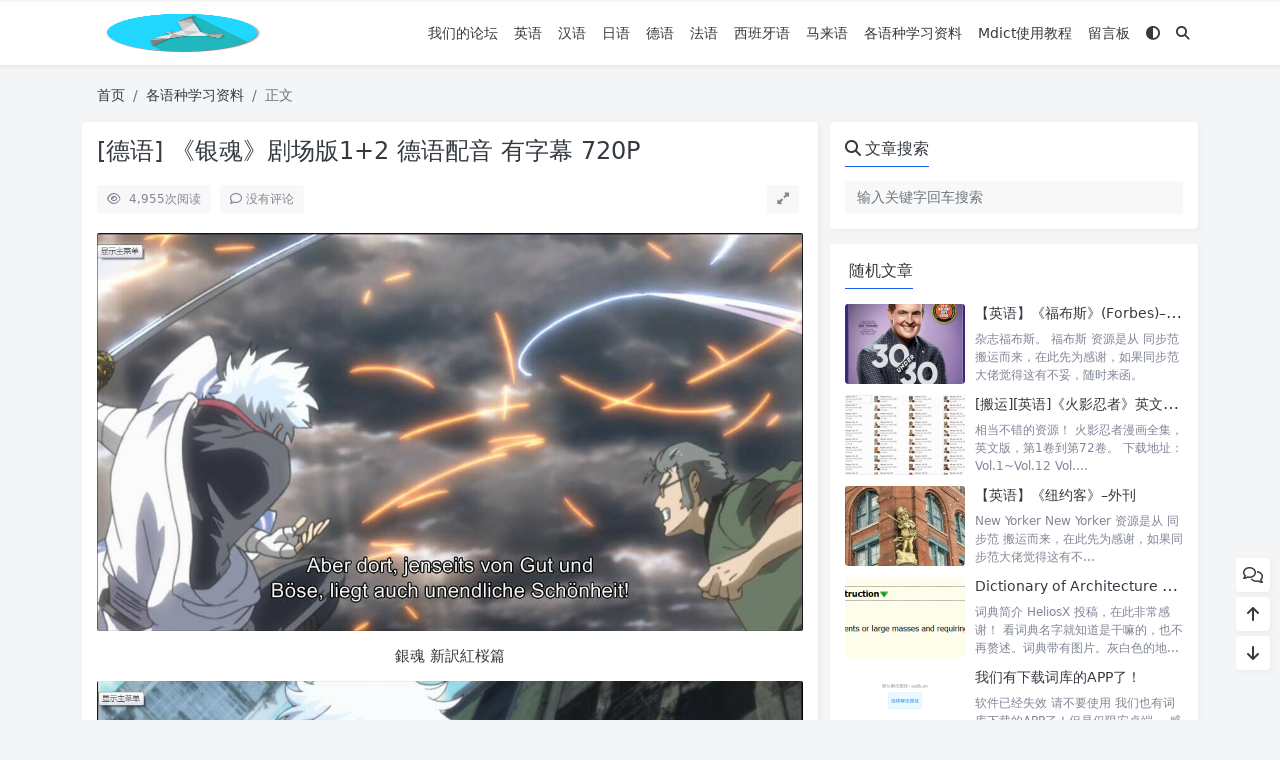

--- FILE ---
content_type: text/html; charset=UTF-8
request_url: https://freemdict.com/2020/03/02/gintama/
body_size: 11214
content:
<!doctype html>
<html>
<head>
    <meta charset="UTF-8">
    <meta name="viewport"
          content="width=device-width, user-scalable=no, initial-scale=1.0, maximum-scale=1.0, minimum-scale=1.0">
    <meta http-equiv="X-UA-Compatible" content="ie=edge">
    <meta http-equiv='content-language' content='zh_CN'>
    <link rel="shortcut icon" href="https://freemdict.com/wp-content/uploads/2021/01/cropped-FreeMdictIcon-192x192-1.png">
    <link rel="apple-touch-icon" href="https://freemdict.com/wp-content/uploads/2021/01/cropped-FreeMdictIcon-192x192-1.png"/>    <title>[德语] 《银魂》剧场版1+2 德语配音 有字幕 720P - FreeMdict</title>        <meta name="keywords" content="Ludovicus,德语,德语动漫,德语学习,德语视频"/>
    <meta name="description" content="銀魂 新訳紅桜篇 銀魂 完結篇 万事屋よ永遠なれ &nbsp; &nbsp; &nbsp; 点此下载（提取码：j6fg） &nbsp; &nbsp; &nbsp; &nbsp; 关于资源和打赏的说明"/>



<link rel="canonical" href="https://freemdict.com/2020/03/02/gintama/">    <meta name='robots' content='max-image-preview:large' />
	<style>img:is([sizes="auto" i], [sizes^="auto," i]) { contain-intrinsic-size: 3000px 1500px }</style>
	<link rel='stylesheet' id='puock-libs-css' data-no-instant href='https://freemdict.com/wp-content/themes/wordpress-theme-puock-2.5.7/assets/dist/style/libs.min.css?ver=2.8.16' type='text/css' media='all' />
<link rel='stylesheet' id='puock-css' data-no-instant href='https://freemdict.com/wp-content/themes/wordpress-theme-puock-2.5.7/assets/dist/style/style.min.css?ver=2.8.16' type='text/css' media='all' />
<style id='puock-inline-css' type='text/css'>
body{--pk-c-primary:#1c60f3}
:root{--puock-block-not-tran:100%}
</style>
<link rel='stylesheet' id='wp-block-library-css' href='https://freemdict.com/wp-includes/css/dist/block-library/style.min.css?ver=6.8.3' type='text/css' media='all' />
<style id='classic-theme-styles-inline-css' type='text/css'>
/*! This file is auto-generated */
.wp-block-button__link{color:#fff;background-color:#32373c;border-radius:9999px;box-shadow:none;text-decoration:none;padding:calc(.667em + 2px) calc(1.333em + 2px);font-size:1.125em}.wp-block-file__button{background:#32373c;color:#fff;text-decoration:none}
</style>
<link rel='stylesheet' id='puock-block-alert-style-css' data-no-instant href='https://freemdict.com/wp-content/themes/wordpress-theme-puock-2.5.7/gutenberg/components/alert/style-index.css?ver=6.8.3' type='text/css' media='all' />
<style id='global-styles-inline-css' type='text/css'>
:root{--wp--preset--aspect-ratio--square: 1;--wp--preset--aspect-ratio--4-3: 4/3;--wp--preset--aspect-ratio--3-4: 3/4;--wp--preset--aspect-ratio--3-2: 3/2;--wp--preset--aspect-ratio--2-3: 2/3;--wp--preset--aspect-ratio--16-9: 16/9;--wp--preset--aspect-ratio--9-16: 9/16;--wp--preset--color--black: #000000;--wp--preset--color--cyan-bluish-gray: #abb8c3;--wp--preset--color--white: #ffffff;--wp--preset--color--pale-pink: #f78da7;--wp--preset--color--vivid-red: #cf2e2e;--wp--preset--color--luminous-vivid-orange: #ff6900;--wp--preset--color--luminous-vivid-amber: #fcb900;--wp--preset--color--light-green-cyan: #7bdcb5;--wp--preset--color--vivid-green-cyan: #00d084;--wp--preset--color--pale-cyan-blue: #8ed1fc;--wp--preset--color--vivid-cyan-blue: #0693e3;--wp--preset--color--vivid-purple: #9b51e0;--wp--preset--gradient--vivid-cyan-blue-to-vivid-purple: linear-gradient(135deg,rgba(6,147,227,1) 0%,rgb(155,81,224) 100%);--wp--preset--gradient--light-green-cyan-to-vivid-green-cyan: linear-gradient(135deg,rgb(122,220,180) 0%,rgb(0,208,130) 100%);--wp--preset--gradient--luminous-vivid-amber-to-luminous-vivid-orange: linear-gradient(135deg,rgba(252,185,0,1) 0%,rgba(255,105,0,1) 100%);--wp--preset--gradient--luminous-vivid-orange-to-vivid-red: linear-gradient(135deg,rgba(255,105,0,1) 0%,rgb(207,46,46) 100%);--wp--preset--gradient--very-light-gray-to-cyan-bluish-gray: linear-gradient(135deg,rgb(238,238,238) 0%,rgb(169,184,195) 100%);--wp--preset--gradient--cool-to-warm-spectrum: linear-gradient(135deg,rgb(74,234,220) 0%,rgb(151,120,209) 20%,rgb(207,42,186) 40%,rgb(238,44,130) 60%,rgb(251,105,98) 80%,rgb(254,248,76) 100%);--wp--preset--gradient--blush-light-purple: linear-gradient(135deg,rgb(255,206,236) 0%,rgb(152,150,240) 100%);--wp--preset--gradient--blush-bordeaux: linear-gradient(135deg,rgb(254,205,165) 0%,rgb(254,45,45) 50%,rgb(107,0,62) 100%);--wp--preset--gradient--luminous-dusk: linear-gradient(135deg,rgb(255,203,112) 0%,rgb(199,81,192) 50%,rgb(65,88,208) 100%);--wp--preset--gradient--pale-ocean: linear-gradient(135deg,rgb(255,245,203) 0%,rgb(182,227,212) 50%,rgb(51,167,181) 100%);--wp--preset--gradient--electric-grass: linear-gradient(135deg,rgb(202,248,128) 0%,rgb(113,206,126) 100%);--wp--preset--gradient--midnight: linear-gradient(135deg,rgb(2,3,129) 0%,rgb(40,116,252) 100%);--wp--preset--font-size--small: 13px;--wp--preset--font-size--medium: 20px;--wp--preset--font-size--large: 36px;--wp--preset--font-size--x-large: 42px;--wp--preset--spacing--20: 0.44rem;--wp--preset--spacing--30: 0.67rem;--wp--preset--spacing--40: 1rem;--wp--preset--spacing--50: 1.5rem;--wp--preset--spacing--60: 2.25rem;--wp--preset--spacing--70: 3.38rem;--wp--preset--spacing--80: 5.06rem;--wp--preset--shadow--natural: 6px 6px 9px rgba(0, 0, 0, 0.2);--wp--preset--shadow--deep: 12px 12px 50px rgba(0, 0, 0, 0.4);--wp--preset--shadow--sharp: 6px 6px 0px rgba(0, 0, 0, 0.2);--wp--preset--shadow--outlined: 6px 6px 0px -3px rgba(255, 255, 255, 1), 6px 6px rgba(0, 0, 0, 1);--wp--preset--shadow--crisp: 6px 6px 0px rgba(0, 0, 0, 1);}:where(.is-layout-flex){gap: 0.5em;}:where(.is-layout-grid){gap: 0.5em;}body .is-layout-flex{display: flex;}.is-layout-flex{flex-wrap: wrap;align-items: center;}.is-layout-flex > :is(*, div){margin: 0;}body .is-layout-grid{display: grid;}.is-layout-grid > :is(*, div){margin: 0;}:where(.wp-block-columns.is-layout-flex){gap: 2em;}:where(.wp-block-columns.is-layout-grid){gap: 2em;}:where(.wp-block-post-template.is-layout-flex){gap: 1.25em;}:where(.wp-block-post-template.is-layout-grid){gap: 1.25em;}.has-black-color{color: var(--wp--preset--color--black) !important;}.has-cyan-bluish-gray-color{color: var(--wp--preset--color--cyan-bluish-gray) !important;}.has-white-color{color: var(--wp--preset--color--white) !important;}.has-pale-pink-color{color: var(--wp--preset--color--pale-pink) !important;}.has-vivid-red-color{color: var(--wp--preset--color--vivid-red) !important;}.has-luminous-vivid-orange-color{color: var(--wp--preset--color--luminous-vivid-orange) !important;}.has-luminous-vivid-amber-color{color: var(--wp--preset--color--luminous-vivid-amber) !important;}.has-light-green-cyan-color{color: var(--wp--preset--color--light-green-cyan) !important;}.has-vivid-green-cyan-color{color: var(--wp--preset--color--vivid-green-cyan) !important;}.has-pale-cyan-blue-color{color: var(--wp--preset--color--pale-cyan-blue) !important;}.has-vivid-cyan-blue-color{color: var(--wp--preset--color--vivid-cyan-blue) !important;}.has-vivid-purple-color{color: var(--wp--preset--color--vivid-purple) !important;}.has-black-background-color{background-color: var(--wp--preset--color--black) !important;}.has-cyan-bluish-gray-background-color{background-color: var(--wp--preset--color--cyan-bluish-gray) !important;}.has-white-background-color{background-color: var(--wp--preset--color--white) !important;}.has-pale-pink-background-color{background-color: var(--wp--preset--color--pale-pink) !important;}.has-vivid-red-background-color{background-color: var(--wp--preset--color--vivid-red) !important;}.has-luminous-vivid-orange-background-color{background-color: var(--wp--preset--color--luminous-vivid-orange) !important;}.has-luminous-vivid-amber-background-color{background-color: var(--wp--preset--color--luminous-vivid-amber) !important;}.has-light-green-cyan-background-color{background-color: var(--wp--preset--color--light-green-cyan) !important;}.has-vivid-green-cyan-background-color{background-color: var(--wp--preset--color--vivid-green-cyan) !important;}.has-pale-cyan-blue-background-color{background-color: var(--wp--preset--color--pale-cyan-blue) !important;}.has-vivid-cyan-blue-background-color{background-color: var(--wp--preset--color--vivid-cyan-blue) !important;}.has-vivid-purple-background-color{background-color: var(--wp--preset--color--vivid-purple) !important;}.has-black-border-color{border-color: var(--wp--preset--color--black) !important;}.has-cyan-bluish-gray-border-color{border-color: var(--wp--preset--color--cyan-bluish-gray) !important;}.has-white-border-color{border-color: var(--wp--preset--color--white) !important;}.has-pale-pink-border-color{border-color: var(--wp--preset--color--pale-pink) !important;}.has-vivid-red-border-color{border-color: var(--wp--preset--color--vivid-red) !important;}.has-luminous-vivid-orange-border-color{border-color: var(--wp--preset--color--luminous-vivid-orange) !important;}.has-luminous-vivid-amber-border-color{border-color: var(--wp--preset--color--luminous-vivid-amber) !important;}.has-light-green-cyan-border-color{border-color: var(--wp--preset--color--light-green-cyan) !important;}.has-vivid-green-cyan-border-color{border-color: var(--wp--preset--color--vivid-green-cyan) !important;}.has-pale-cyan-blue-border-color{border-color: var(--wp--preset--color--pale-cyan-blue) !important;}.has-vivid-cyan-blue-border-color{border-color: var(--wp--preset--color--vivid-cyan-blue) !important;}.has-vivid-purple-border-color{border-color: var(--wp--preset--color--vivid-purple) !important;}.has-vivid-cyan-blue-to-vivid-purple-gradient-background{background: var(--wp--preset--gradient--vivid-cyan-blue-to-vivid-purple) !important;}.has-light-green-cyan-to-vivid-green-cyan-gradient-background{background: var(--wp--preset--gradient--light-green-cyan-to-vivid-green-cyan) !important;}.has-luminous-vivid-amber-to-luminous-vivid-orange-gradient-background{background: var(--wp--preset--gradient--luminous-vivid-amber-to-luminous-vivid-orange) !important;}.has-luminous-vivid-orange-to-vivid-red-gradient-background{background: var(--wp--preset--gradient--luminous-vivid-orange-to-vivid-red) !important;}.has-very-light-gray-to-cyan-bluish-gray-gradient-background{background: var(--wp--preset--gradient--very-light-gray-to-cyan-bluish-gray) !important;}.has-cool-to-warm-spectrum-gradient-background{background: var(--wp--preset--gradient--cool-to-warm-spectrum) !important;}.has-blush-light-purple-gradient-background{background: var(--wp--preset--gradient--blush-light-purple) !important;}.has-blush-bordeaux-gradient-background{background: var(--wp--preset--gradient--blush-bordeaux) !important;}.has-luminous-dusk-gradient-background{background: var(--wp--preset--gradient--luminous-dusk) !important;}.has-pale-ocean-gradient-background{background: var(--wp--preset--gradient--pale-ocean) !important;}.has-electric-grass-gradient-background{background: var(--wp--preset--gradient--electric-grass) !important;}.has-midnight-gradient-background{background: var(--wp--preset--gradient--midnight) !important;}.has-small-font-size{font-size: var(--wp--preset--font-size--small) !important;}.has-medium-font-size{font-size: var(--wp--preset--font-size--medium) !important;}.has-large-font-size{font-size: var(--wp--preset--font-size--large) !important;}.has-x-large-font-size{font-size: var(--wp--preset--font-size--x-large) !important;}
:where(.wp-block-post-template.is-layout-flex){gap: 1.25em;}:where(.wp-block-post-template.is-layout-grid){gap: 1.25em;}
:where(.wp-block-columns.is-layout-flex){gap: 2em;}:where(.wp-block-columns.is-layout-grid){gap: 2em;}
:root :where(.wp-block-pullquote){font-size: 1.5em;line-height: 1.6;}
</style>
<script type="text/javascript" src="https://freemdict.com/wp-includes/js/jquery/jquery.min.js?ver=3.7.1" id="jquery-core-js"></script>
<link rel="icon" href="https://freemdict.com/wp-content/uploads/2018/07/cropped-FreeMdictIcon-32x32.png" sizes="32x32" />
<link rel="icon" href="https://freemdict.com/wp-content/uploads/2018/07/cropped-FreeMdictIcon-192x192.png" sizes="192x192" />
<link rel="apple-touch-icon" href="https://freemdict.com/wp-content/uploads/2018/07/cropped-FreeMdictIcon-180x180.png" />
<meta name="msapplication-TileImage" content="https://freemdict.com/wp-content/uploads/2018/07/cropped-FreeMdictIcon-270x270.png" />
    </head>
<body class="puock-auto custom-background">
<div>
            <div class="progress" id="page-read-progress">
            <div class="progress-bar progress-bar-striped progress-bar-animated" aria-valuenow="0" aria-valuemin="0"
                 aria-valuemax="100" role="progressbar"></div>
        </div>
        <div id="header-box" class="animated fadeInDown"></div>
    <header id="header"
            class="animated fadeInDown ">
        <div class="navbar navbar-dark shadow-sm">
            <div class="container">
                <a href="https://freemdict.com" id="logo" class="navbar-brand ">
                                            <img id="logo-light" alt="logo" class="w-100 "
                             src="https://freemdict.com/wp-content/uploads/2021/01/cropped-FreeMdictIcon-192x192-1.png">
                        <img id="logo-dark" alt="logo" class="w-100 d-none"
                             src="https://freemdict.com/wp-content/uploads/2021/01/cropped-FreeMdictIcon-192x192-1.png">
                                    </a>
                <div class="d-none d-lg-block puock-links">
                    <div id="menus" class="t-md ">
                        <ul><li id='menu-item-4222' class='menu-item-4222  menu-item menu-item-type-custom menu-item-object-custom  '><a class='ww' data-color='auto'  href='https://forum.freemdict.com/'>我们的论坛</a><li id='menu-item-920' class='menu-item-920  menu-item menu-item-type-taxonomy menu-item-object-category  '><a class='ww' data-color='auto'  href='https://freemdict.com/category/%e8%8b%b1%e8%af%ad/'>英语</a><li id='menu-item-921' class='menu-item-921  menu-item menu-item-type-taxonomy menu-item-object-category  '><a class='ww' data-color='auto'  href='https://freemdict.com/category/%e6%b1%89%e8%af%ad/'>汉语</a><li id='menu-item-922' class='menu-item-922  menu-item menu-item-type-taxonomy menu-item-object-category  '><a class='ww' data-color='auto'  href='https://freemdict.com/category/%e6%97%a5%e8%af%ad/'>日语</a><li id='menu-item-3623' class='menu-item-3623  menu-item menu-item-type-taxonomy menu-item-object-category  '><a class='ww' data-color='auto'  href='https://freemdict.com/category/%e5%be%b7%e8%af%ad/'>德语</a><li id='menu-item-923' class='menu-item-923  menu-item menu-item-type-taxonomy menu-item-object-category  '><a class='ww' data-color='auto'  href='https://freemdict.com/category/%e6%b3%95%e8%af%ad/'>法语</a><li id='menu-item-929' class='menu-item-929  menu-item menu-item-type-taxonomy menu-item-object-category  '><a class='ww' data-color='auto'  href='https://freemdict.com/category/%e8%a5%bf%e7%8f%ad%e7%89%99%e8%af%ad/'>西班牙语</a><li id='menu-item-3477' class='menu-item-3477  menu-item menu-item-type-taxonomy menu-item-object-category  '><a class='ww' data-color='auto'  href='https://freemdict.com/category/%e9%a9%ac%e6%9d%a5%e8%af%ad/'>马来语</a><li id='menu-item-2624' class='menu-item-2624  menu-item menu-item-type-taxonomy menu-item-object-category current-post-ancestor current-menu-parent current-post-parent  '><a class='ww' data-color='auto'  href='https://freemdict.com/category/language_learning_collection/'>各语种学习资料</a><li id='menu-item-3326' class='menu-item-3326  menu-item menu-item-type-taxonomy menu-item-object-category  '><a class='ww' data-color='auto'  href='https://freemdict.com/category/%e6%95%99%e7%a8%8b/'>Mdict使用教程</a><li id='menu-item-3978' class='menu-item-3978  menu-item menu-item-type-post_type menu-item-object-page  '><a class='ww' data-color='auto'  href='https://freemdict.com/%e7%95%99%e8%a8%80%e6%9d%bf/'>留言板</a><li><a class="colorMode" data-bs-toggle="tooltip" title="模式切换" href="javascript:void(0)"><i class="fa fa-circle-half-stroke"></i></a></li><li><a class="search-modal-btn" data-bs-toggle="tooltip" title="搜索" href="javascript:void(0)"><i class="fa fa-search"></i></a></li></ul>                    </div>
                </div>
                <div class="mobile-menus d-block d-lg-none p-1 puock-text">
                    <i class="fa fa-bars t-md mr-2 mobile-menu-s"></i>
                                            <i class="fa fa-circle-half-stroke colorMode t-md mr-2"></i>
                                        <i class="search-modal-btn fa fa-search t-md position-relative" style="top:0.5px"></i>
                </div>
            </div>
        </div>
    </header>
    <div id="search" class="d-none">
        <div class="w-100 d-flex justify-content-center">
            <div id="search-main" class="container p-block">
                <form class="global-search-form" action="https://freemdict.com">
                    <div class="search-layout">
                        <div class="search-input">
                            <input required type="text" name="s" class="form-control"
                                   placeholder="请输入搜索关键字">
                        </div>
                        <div class="search-start">
                            <button type="submit" class="btn-dark btn"><i
                                        class="fa fa-search mr-1"></i>搜索</button>
                        </div>
                        <div class="search-close-btn">
                            <button type="button" class="btn-danger btn ml-1 search-modal-btn"><i
                                        class="fa fa-close"></i></button>
                        </div>
                    </div>
                </form>
            </div>
        </div>
    </div>
    <div id="mobile-menu" class="d-none">
        <div class="menus">
            <div class="p-block">
                <div class="text-end"><i class="fa fa-close t-xl puock-link mobile-menu-close ta3"></i></div>
                <nav>
                    <ul class='puock-links t-md'><li id='menu-item-4222' class='menu-item-4222  menu-item menu-item-type-custom menu-item-object-custom  '><span><a  href="https://forum.freemdict.com/">我们的论坛</a></span><li id='menu-item-920' class='menu-item-920  menu-item menu-item-type-taxonomy menu-item-object-category  '><span><a  href="https://freemdict.com/category/%e8%8b%b1%e8%af%ad/">英语</a></span><li id='menu-item-921' class='menu-item-921  menu-item menu-item-type-taxonomy menu-item-object-category  '><span><a  href="https://freemdict.com/category/%e6%b1%89%e8%af%ad/">汉语</a></span><li id='menu-item-922' class='menu-item-922  menu-item menu-item-type-taxonomy menu-item-object-category  '><span><a  href="https://freemdict.com/category/%e6%97%a5%e8%af%ad/">日语</a></span><li id='menu-item-3623' class='menu-item-3623  menu-item menu-item-type-taxonomy menu-item-object-category  '><span><a  href="https://freemdict.com/category/%e5%be%b7%e8%af%ad/">德语</a></span><li id='menu-item-923' class='menu-item-923  menu-item menu-item-type-taxonomy menu-item-object-category  '><span><a  href="https://freemdict.com/category/%e6%b3%95%e8%af%ad/">法语</a></span><li id='menu-item-929' class='menu-item-929  menu-item menu-item-type-taxonomy menu-item-object-category  '><span><a  href="https://freemdict.com/category/%e8%a5%bf%e7%8f%ad%e7%89%99%e8%af%ad/">西班牙语</a></span><li id='menu-item-3477' class='menu-item-3477  menu-item menu-item-type-taxonomy menu-item-object-category  '><span><a  href="https://freemdict.com/category/%e9%a9%ac%e6%9d%a5%e8%af%ad/">马来语</a></span><li id='menu-item-2624' class='menu-item-2624  menu-item menu-item-type-taxonomy menu-item-object-category current-post-ancestor current-menu-parent current-post-parent  '><span><a  href="https://freemdict.com/category/language_learning_collection/">各语种学习资料</a></span><li id='menu-item-3326' class='menu-item-3326  menu-item menu-item-type-taxonomy menu-item-object-category  '><span><a  href="https://freemdict.com/category/%e6%95%99%e7%a8%8b/">Mdict使用教程</a></span><li id='menu-item-3978' class='menu-item-3978  menu-item menu-item-type-post_type menu-item-object-page  '><span><a  href="https://freemdict.com/%e7%95%99%e8%a8%80%e6%9d%bf/">留言板</a></span></ul>                </nav>
            </div>
        </div>
    </div>
    <div id="mobile-menu-backdrop" class="modal-backdrop d-none"></div>
    <div id="search-backdrop" class="modal-backdrop d-none"></div>

    <div id="post" class="container mt20">
        <!--全局上方-->
        <div id="breadcrumb" class="animated fadeInUp"><nav aria-label="breadcrumb"><ol class="breadcrumb"><li class="breadcrumb-item"><a class="a-link" href="https://freemdict.com">首页</a></li><li class="breadcrumb-item"><a class="a-link" href="https://freemdict.com/category/language_learning_collection/">各语种学习资料</a></li><li class="breadcrumb-item active " aria-current="page">正文</li></div></nav></ol>        <!--内页上方-->
        <div class="row row-cols-1 post-row">
            <div id="post-main"
                 class="col-lg-8 col-md-12 animated fadeInLeft ">
                <div class="p-block">
                    <div><h1 id="post-title" class="mb-0 puock-text t-xxl">[德语] 《银魂》剧场版1+2 德语配音 有字幕 720P</h1></div>
                    <div class="options p-flex-sbc mt20">
                        <div>
                                                            <div class="option puock-bg ta3 t-sm mr-1"><i
                                            class="fa-regular fa-eye mr-1"></i>
                                    <span id="post-views">4,955</span><span>次阅读</span>
                                </div>
                                                                                        <a href="#comments">
                                    <div class="option puock-bg ta3 t-sm mr-1"><i
                                                class="fa-regular fa-comment mr-1"></i>没有评论</div>
                                </a>
                                                                                </div>
                                                    <div>
                                <div class="option puock-bg ta3 t-sm mr-1 d-none d-lg-inline-block post-main-size">
                                    <i class="fa fa-up-right-and-down-left-from-center"></i></div>
                            </div>
                                            </div>
                    <div class="mt20 entry-content-box">
                        <div class="entry-content content-main puock-text ">
                                                        <p><a href="https://freemdict.com/wp-content/uploads/2020/03/2020030212022022.jpg" class="fancybox" data-no-instant target="_blank"><img title="[德语] 《银魂》剧场版1+2 德语配音 有字幕 720P"
             alt="[德语] 《银魂》剧场版1+2 德语配音 有字幕 720P" fetchpriority="high" decoding="async" width="1119" height="631" class="aligncenter size-full wp-image-4472" src="https://freemdict.com/wp-content/uploads/2020/03/2020030212022022.jpg" alt="" srcset="https://freemdict.com/wp-content/uploads/2020/03/2020030212022022.jpg 1119w, https://freemdict.com/wp-content/uploads/2020/03/2020030212022022-300x169.jpg 300w, https://freemdict.com/wp-content/uploads/2020/03/2020030212022022-1024x577.jpg 1024w, https://freemdict.com/wp-content/uploads/2020/03/2020030212022022-768x433.jpg 768w" sizes="(max-width: 1119px) 100vw, 1119px" /></a></p>
<p style="text-align: center">銀魂 新訳紅桜篇</p>
<p><a href="https://freemdict.com/wp-content/uploads/2020/03/2020030212034683.jpg" class="fancybox" data-no-instant target="_blank"><img title="[德语] 《银魂》剧场版1+2 德语配音 有字幕 720P"
             alt="[德语] 《银魂》剧场版1+2 德语配音 有字幕 720P" decoding="async" width="1121" height="627" class="aligncenter size-full wp-image-4473" src="https://freemdict.com/wp-content/uploads/2020/03/2020030212034683.jpg" alt="" srcset="https://freemdict.com/wp-content/uploads/2020/03/2020030212034683.jpg 1121w, https://freemdict.com/wp-content/uploads/2020/03/2020030212034683-300x168.jpg 300w, https://freemdict.com/wp-content/uploads/2020/03/2020030212034683-1024x573.jpg 1024w, https://freemdict.com/wp-content/uploads/2020/03/2020030212034683-768x430.jpg 768w" sizes="(max-width: 1121px) 100vw, 1121px" /></a></p>
<p style="text-align: center">銀魂 完結篇 万事屋よ永遠なれ</p>
<p>&nbsp;</p>
<p>&nbsp;</p>
<p>&nbsp;</p>
<h1 style="text-align: center"><a href="https://pan.baidu.com/s/1jiu63o-pqUm0BZWeHLOsRw" target="_blank"  rel="nofollow" >点此下载（提取码：j6fg）</a></h1>
<p>&nbsp;</p>
<p>&nbsp;</p>
<p>&nbsp;</p>
<p>&nbsp;</p>
<p style="text-align: center"><a href="https://freemdict.com/wp-content/uploads/2020/01/2020013108361413.jpg" class="fancybox" data-no-instant target="_blank"><br />
<img title="[德语] 《银魂》剧场版1+2 德语配音 有字幕 720P"
             alt="[德语] 《银魂》剧场版1+2 德语配音 有字幕 720P" decoding="async" width="234" height="300" class="aligncenter size-medium wp-image-4336" src="https://freemdict.com/wp-content/uploads/2020/01/2020013108361413-234x300.jpg" alt="" srcset="https://freemdict.com/wp-content/uploads/2020/01/2020013108361413-234x300.jpg 234w, https://freemdict.com/wp-content/uploads/2020/01/2020013108361413.jpg 706w" sizes="(max-width: 234px) 100vw, 234px" /></a><a title="" href="https://freemdict.com/2018/10/08/%E8%B5%84%E6%BA%90%E5%88%86%E4%BA%AB%E8%80%85%E7%9A%84%E5%8F%AA%E8%A8%80%E7%89%87%E8%AF%AD/" target="_blank" rel="noreferrer noopener" data-original-title=""><strong>关于资源和打赏的说明</strong></a></p>
                                                    </div>
                                                <div class="t-separator c-sub t-sm mt30">正文完</div>
                                                <div class="footer-info puock-text mt20">
                            <div class="mt20 tags"><a href="https://freemdict.com/tag/ludovicus/" class="pk-badge pk-badge-sm mr5 mb10"><i class="fa-solid fa-tag"></i> Ludovicus</a><a href="https://freemdict.com/tag/%e5%be%b7%e8%af%ad/" class="pk-badge pk-badge-sm mr5 mb10"><i class="fa-solid fa-tag"></i> 德语</a><a href="https://freemdict.com/tag/%e5%be%b7%e8%af%ad%e5%8a%a8%e6%bc%ab/" class="pk-badge pk-badge-sm mr5 mb10"><i class="fa-solid fa-tag"></i> 德语动漫</a><a href="https://freemdict.com/tag/%e5%be%b7%e8%af%ad%e5%ad%a6%e4%b9%a0/" class="pk-badge pk-badge-sm mr5 mb10"><i class="fa-solid fa-tag"></i> 德语学习</a><a href="https://freemdict.com/tag/%e5%be%b7%e8%af%ad%e8%a7%86%e9%a2%91/" class="pk-badge pk-badge-sm mr5 mb10"><i class="fa-solid fa-tag"></i> 德语视频</a></div>                            <div class="p-flex-sbc mt20 t-sm">
                                <div>
                                    <span>发表至：</span><a  class=" mr5" href="https://freemdict.com/category/language_learning_collection/"><i class="fa-regular fa-folder-open"></i> 各语种学习资料</a> <a  class=" mr5" href="https://freemdict.com/category/%e5%a4%96%e8%af%ad%e5%ad%97%e5%b9%95%e5%89%a7%e5%9c%ba/"><i class="fa-regular fa-folder-open"></i> 外语字幕剧场</a>                                </div>
                                <div>
                                    <span class="c-sub"><i class="fa-regular fa-clock"></i> 2020-03-02</span>
                                </div>
                            </div>
                        </div>
                    </div>
                    <div class="mt15 post-action-panel">
    <div class="post-action-content">
        <div class="d-flex justify-content-center w-100 c-sub">
            <div class="circle-button puock-bg text-center "
                 id="post-like" data-id="4471">
                <i class="fa-regular fa-thumbs-up t-md"></i>&nbsp;<span
                        class="t-sm">0</span></div>
                                    <div class="circle-button puock-bg text-center pk-modal-toggle"
                 title="分享" data-once-load="true"
                 data-url="https://freemdict.com/wp-admin/admin-ajax.php?action=pk_ajax_dialog_post_share&id=4471">
                <i class="fa fa-share-from-square t-md"></i></div>
            <div class="ls">
                <div class="circle-button puock-bg text-center post-menu-toggle post-menus-box"><i
                            class="fa fa-bars t-md"></i></div>
            </div>
        </div>
    </div>
</div>
                </div>
                                                                <!--内页中-->
                                    
            <div class="p-block pb-0">
                <div class="row puock-text post-relevant">
                                            <a  href="https://freemdict.com/2019/05/29/pgg_pgh/"
                                                     class="col-6 col-md-3 post-relevant-item ww">
                            <!--                    -->                            <div style="background:url('https://freemdict.com/wp-content/themes/wordpress-theme-puock-2.5.7/timthumb.php?w=160&h=140&a=c&zc=1&q=90&src=https://freemdict.com/wp-content/uploads/2019/05/2019052913184537.jpg')">
                                <div class="title">[考试资源][德语] 德语专四&amp;专八真题+解析 [PDF]</div>
                            </div>
                        </a>
                                                <a  href="https://freemdict.com/2019/01/08/magzines-playboy-japan/"
                                                     class="col-6 col-md-3 post-relevant-item ww">
                            <!--                    -->                            <div style="background:url('https://freemdict.com/wp-content/themes/wordpress-theme-puock-2.5.7/timthumb.php?w=160&h=140&a=c&zc=1&q=90&src=https://freemdict.com/wp-content/uploads/2019/01/Snipaste_2019-01-08_08-36-29-FILEminimizer.jpg')">
                                <div class="title">【日语】《花花公子》&#8211;外刊</div>
                            </div>
                        </a>
                                                <a  href="https://freemdict.com/2018/11/04/%e6%90%ac%e8%bf%90%e6%b3%95%e8%af%ad%e4%b8%81%e4%b8%81%e5%8e%86%e9%99%a9%e8%ae%b0-%e6%bc%ab%e7%94%bb/"
                                                     class="col-6 col-md-3 post-relevant-item ww">
                            <!--                    -->                            <div style="background:url('https://freemdict.com/wp-content/themes/wordpress-theme-puock-2.5.7/timthumb.php?w=160&h=140&a=c&zc=1&q=90&src=https://freemdict.com/wp-content/uploads/2018/11/QQ截图20181104173733.jpg')">
                                <div class="title">[搬运][法语]丁丁历险记 漫画</div>
                            </div>
                        </a>
                                                <a  href="https://freemdict.com/2020/08/04/slayers_next/"
                                                     class="col-6 col-md-3 post-relevant-item ww">
                            <!--                    -->                            <div style="background:url('https://freemdict.com/wp-content/themes/wordpress-theme-puock-2.5.7/timthumb.php?w=160&h=140&a=c&zc=1&q=90&src=https://freemdict.com/wp-content/uploads/2020/08/202008040440274.jpg')">
                                <div class="title">[德语] 秀逗魔导师 第二部 德语配音 无字幕</div>
                            </div>
                        </a>
                                        </div>
            </div>

                                        
<div class="p-block p-lf-15">
    <div class="row text-center pd-links single-next-or-pre t-md ">
        <div class="col-6 p-border-r-1 p-0">
                            <a href="https://freemdict.com/2020/02/17/pretty_cure_s1/" rel="prev"><div class='abhl puock-text'><p class='t-line-1'>[德语] 光之美少女 Pretty Cure SD 德语配音 49话全</p><span>上一篇</span></div></a>                    </div>
        <div class="col-6 p-0">
                            <a href="https://freemdict.com/2020/03/02/gnp/" rel="next"><div class='abhl puock-text'><p class='t-line-1'>[德语] 少女与战车 德语配音 德语字幕 720P</p><span>下一篇</span></div></a>                    </div>
    </div>
</div>
                                    <!--评论上方-->
    <div class="p-block" id="comments">
        <div>
            <span class="t-lg border-bottom border-primary puock-text pb-2"><i
                        class="fa-regular fa-comments mr-1"></i>评论（没有评论）</span>
        </div>
                                    <div class="mt20 clearfix" id="comment-form-box">
                    <form class="mt10" id="comment-form" method="post"
                          action="https://freemdict.com/wp-admin/admin-ajax.php?action=comment_ajax">
                        <div class="form-group">
                            <textarea placeholder="世界这么大发表一下你的看法~" id="comment" name="comment"
                                      class="form-control form-control-sm t-sm" rows="4"></textarea>
                        </div>
                        <div class="row row-cols-1 comment-info">
                                                                                        <input type="text" value="0" hidden name="comment-logged" id="comment-logged">
                                <div class="col-12 col-sm-4"><input type="text" id="comment_author"
                                                                                                name="author"
                                                                                                class="form-control form-control-sm t-sm"
                                                                                                placeholder="昵称（必填）">
                                </div>
                                <div class="col-12 col-sm-4"><input type="email" id="comment_email"
                                                                                                name="email"
                                                                                                class="form-control form-control-sm t-sm"
                                                                                                placeholder="邮箱（必填）">
                                </div>
                                <div class="col-12 col-sm-4"><input type="text" id="comment_url"
                                                                                                name="url"
                                                                                                class="form-control form-control-sm t-sm"
                                                                                                placeholder="网站">
                                </div>

                                                                                </div>

                        <input type="text" hidden name="comment_post_ID" value="4471">
                        <input type="text" hidden id="comment_parent" name="comment_parent" value="">
                        <div class="p-flex-sbc mt10">
                            <div>
                                                                                            </div>
                            <div>
                                <button id="comment-cancel" type="button"
                                        class="btn btn-outline-dark d-none btn-ssm">取消</button>
                                <button id="comment-smiley" class="btn btn-outline-secondary btn-ssm pk-modal-toggle" type="button"
                                        title="表情" data-once-load="true"
                                        data-url="https://freemdict.com/wp-admin/admin-ajax.php?action=pk_ajax_dialog_smiley">
                                    <i class="fa-regular fa-face-smile t-md"></i></button>
                                <button id="comment-submit" type="submit" class="btn btn-primary btn-ssm"><i
                                            class="fa-regular fa-paper-plane"></i>&nbsp;发布评论                                </button>
                            </div>
                        </div>
                    </form>
                </div>
                                    <div id="post-comments">
            
            <div class="mt20 p-flex-s-right" >
                <ul class="pagination comment-ajax-load">
                                    </ul>
            </div>

        </div>
    </div>
                            </div>
                <div id="sidebar" class="animated fadeInRight col-lg-4 d-none d-lg-block">
        <div class="sidebar-main">
                    <div class="p-block">
                        <div>
                <span class="t-lg border-bottom border-primary
                puock-text pb-2"><i class="fa fa-search mr-1"></i>文章搜索</span>
            </div>
                        <div class="mt20">
                <form class="global-search-form" action="https://freemdict.com" method="get">
                    <div class="input-group">
                        <input type="text" name="s" class="form-control t-md" placeholder="输入关键字回车搜索">
                    </div>
                </form>
            </div>
        </div>
   
        <div class="pk-widget p-block ">
                            <div>
                <span class="t-lg border-bottom border-primary
                puock-text pb-2"><i class="czs-plugin mr-1"></i>随机文章</span>
                </div>
                        <div class="mt20">

        <div class="mt10">
                    <div class="widget-common-media-post">
                        <a class="img ww" title="【英语】《福布斯》(Forbes)&#8211;外刊"  href="https://freemdict.com/2019/01/08/%e3%80%90%e8%8b%b1%e8%af%ad%e3%80%91%e3%80%8a%e7%a6%8f%e5%b8%83%e6%96%af%e3%80%8bforbes-%e5%a4%96%e5%88%8a/"><img src='https://freemdict.com/wp-content/themes/wordpress-theme-puock-2.5.7/timthumb.php?w=120&h=80&a=c&zc=1&q=90&src=https://freemdict.com/wp-content/uploads/2019/01/Snipaste_2019-01-08_08-39-47-FILEminimizer.png' class=''  alt="【英语】《福布斯》(Forbes)&#8211;外刊"/></a>
                        <div class="info">
                        <h2 class="t-lg t-line-1"><a class="a-link t-w-400 t-md" title="【英语】《福布斯》(Forbes)&#8211;外刊" 
                         href="https://freemdict.com/2019/01/08/%e3%80%90%e8%8b%b1%e8%af%ad%e3%80%91%e3%80%8a%e7%a6%8f%e5%b8%83%e6%96%af%e3%80%8bforbes-%e5%a4%96%e5%88%8a/">【英语】《福布斯》(Forbes)&#8211;外刊</a></h2>
                         <div class="description t-sm c-sub text-3line">杂志福布斯。 福布斯 资源是从 同步范 搬运而来，在此先为感谢，如果同步范大佬觉得这有不妥，随时来函。</div>
                        </div>
                    </div>
                </div><div class="mt10">
                    <div class="widget-common-media-post">
                        <a class="img ww" title="[搬运][英语]《火影忍者》英文版Vol.1~72（PDF版）"  href="https://freemdict.com/2018/11/08/%e6%90%ac%e8%bf%90%e8%8b%b1%e8%af%ad%e3%80%8a%e7%81%ab%e5%bd%b1%e5%bf%8d%e8%80%85%e3%80%8b%e8%8b%b1%e6%96%87%e7%89%88vol-172%ef%bc%88pdf%e7%89%88%ef%bc%89/"><img src='https://freemdict.com/wp-content/themes/wordpress-theme-puock-2.5.7/timthumb.php?w=120&h=80&a=c&zc=1&q=90&src=https://freemdict.com/wp-content/uploads/2018/11/N1-1.jpg' class=''  alt="[搬运][英语]《火影忍者》英文版Vol.1~72（PDF版）"/></a>
                        <div class="info">
                        <h2 class="t-lg t-line-1"><a class="a-link t-w-400 t-md" title="[搬运][英语]《火影忍者》英文版Vol.1~72（PDF版）" 
                         href="https://freemdict.com/2018/11/08/%e6%90%ac%e8%bf%90%e8%8b%b1%e8%af%ad%e3%80%8a%e7%81%ab%e5%bd%b1%e5%bf%8d%e8%80%85%e3%80%8b%e8%8b%b1%e6%96%87%e7%89%88vol-172%ef%bc%88pdf%e7%89%88%ef%bc%89/">[搬运][英语]《火影忍者》英文版Vol.1~72（PDF版）</a></h2>
                         <div class="description t-sm c-sub text-3line">相当不错的资源！ 火影忍者漫画全集，英文版，第1卷到第72卷。 下载地址： Vol.1~Vol.12 Vol....</div>
                        </div>
                    </div>
                </div><div class="mt10">
                    <div class="widget-common-media-post">
                        <a class="img ww" title="【英语】《纽约客》&#8211;外刊"  href="https://freemdict.com/2019/01/08/%e3%80%90%e8%8b%b1%e8%af%ad%e3%80%91%e3%80%8a%e7%ba%bd%e7%ba%a6%e5%ae%a2%e3%80%8b-%e5%a4%96%e5%88%8a/"><img src='https://freemdict.com/wp-content/themes/wordpress-theme-puock-2.5.7/timthumb.php?w=120&h=80&a=c&zc=1&q=90&src=https://freemdict.com/wp-content/uploads/2019/01/Snipaste_2019-01-08_09-16-07-FILEminimizer.jpg' class=''  alt="【英语】《纽约客》&#8211;外刊"/></a>
                        <div class="info">
                        <h2 class="t-lg t-line-1"><a class="a-link t-w-400 t-md" title="【英语】《纽约客》&#8211;外刊" 
                         href="https://freemdict.com/2019/01/08/%e3%80%90%e8%8b%b1%e8%af%ad%e3%80%91%e3%80%8a%e7%ba%bd%e7%ba%a6%e5%ae%a2%e3%80%8b-%e5%a4%96%e5%88%8a/">【英语】《纽约客》&#8211;外刊</a></h2>
                         <div class="description t-sm c-sub text-3line">New Yorker New Yorker 资源是从 同步范 搬运而来，在此先为感谢，如果同步范大佬觉得这有不...</div>
                        </div>
                    </div>
                </div><div class="mt10">
                    <div class="widget-common-media-post">
                        <a class="img ww" title="Dictionary of Architecture and Construction"  href="https://freemdict.com/2019/07/23/dictionary-of-architecture-and-construction/"><img src='https://freemdict.com/wp-content/themes/wordpress-theme-puock-2.5.7/timthumb.php?w=120&h=80&a=c&zc=1&q=90&src=https://freemdict.com/wp-content/uploads/2019/07/2019072309155818.png' class=''  alt="Dictionary of Architecture and Construction"/></a>
                        <div class="info">
                        <h2 class="t-lg t-line-1"><a class="a-link t-w-400 t-md" title="Dictionary of Architecture and Construction" 
                         href="https://freemdict.com/2019/07/23/dictionary-of-architecture-and-construction/">Dictionary of Architecture and Construction</a></h2>
                         <div class="description t-sm c-sub text-3line">词典简介 HeliosX 投稿，在此非常感谢！ 看词典名字就知道是干嘛的，也不再赘述。词典带有图片。灰白色的地...</div>
                        </div>
                    </div>
                </div><div class="mt10">
                    <div class="widget-common-media-post">
                        <a class="img ww" title="我们有下载词库的APP了！"  href="https://freemdict.com/2018/11/15/dictiona_download_app/"><img src='https://freemdict.com/wp-content/themes/wordpress-theme-puock-2.5.7/timthumb.php?w=120&h=80&a=c&zc=1&q=90&src=https://freemdict.com/wp-content/uploads/2018/11/Screenshot_2018-11-15-20-43-13-478_com.nicodelee.mdxhelp.png' class=''  alt="我们有下载词库的APP了！"/></a>
                        <div class="info">
                        <h2 class="t-lg t-line-1"><a class="a-link t-w-400 t-md" title="我们有下载词库的APP了！" 
                         href="https://freemdict.com/2018/11/15/dictiona_download_app/">我们有下载词库的APP了！</a></h2>
                         <div class="description t-sm c-sub text-3line">软件已经失效 请不要使用 我们也有词库下载的APP了！但是仅限安卓端。 感谢NicodeLee开发软件！ 小白...</div>
                        </div>
                    </div>
                </div></div></div>
        <div class="pk-widget p-block ">
                            <div>
                <span class="t-lg border-bottom border-primary
                puock-text pb-2"><i class="czs-plugin mr-1"></i>分类目录</span>
                </div>
                        <div class="mt20">

        <div class="row t-md">            <div class="col col-lg-6 text-center p-2">
            <a href="https://freemdict.com/category/language_learning_collection/" class="puock-bg p-2 abhl
             d-inline-block w-100" title="各语种学习资料">各语种学习资料</a>
            </div>
                    <div class="col col-lg-6 text-center p-2">
            <a href="https://freemdict.com/category/%e5%a4%96%e8%af%ad%e5%ad%97%e5%b9%95%e5%89%a7%e5%9c%ba/" class="puock-bg p-2 abhl
             d-inline-block w-100" title="外语字幕剧场">外语字幕剧场</a>
            </div>
                    <div class="col col-lg-6 text-center p-2">
            <a href="https://freemdict.com/category/%e5%be%b7%e8%af%ad/" class="puock-bg p-2 abhl
             d-inline-block w-100" title="德语">德语</a>
            </div>
                    <div class="col col-lg-6 text-center p-2">
            <a href="https://freemdict.com/category/%e6%84%8f%e5%a4%a7%e5%88%a9%e8%af%ad/" class="puock-bg p-2 abhl
             d-inline-block w-100" title="意大利语">意大利语</a>
            </div>
                    <div class="col col-lg-6 text-center p-2">
            <a href="https://freemdict.com/category/%e6%95%99%e7%a8%8b/" class="puock-bg p-2 abhl
             d-inline-block w-100" title="教程">教程</a>
            </div>
                    <div class="col col-lg-6 text-center p-2">
            <a href="https://freemdict.com/category/%e6%97%a5%e8%af%ad/" class="puock-bg p-2 abhl
             d-inline-block w-100" title="日语">日语</a>
            </div>
                    <div class="col col-lg-6 text-center p-2">
            <a href="https://freemdict.com/category/uncategorized/" class="puock-bg p-2 abhl
             d-inline-block w-100" title="未分类">未分类</a>
            </div>
                    <div class="col col-lg-6 text-center p-2">
            <a href="https://freemdict.com/category/%e6%b1%89%e8%af%ad/" class="puock-bg p-2 abhl
             d-inline-block w-100" title="汉语">汉语</a>
            </div>
                    <div class="col col-lg-6 text-center p-2">
            <a href="https://freemdict.com/category/%e6%b3%95%e8%af%ad/" class="puock-bg p-2 abhl
             d-inline-block w-100" title="法语">法语</a>
            </div>
                    <div class="col col-lg-6 text-center p-2">
            <a href="https://freemdict.com/category/%e7%bd%91%e7%ab%99%e5%85%ac%e5%91%8a/" class="puock-bg p-2 abhl
             d-inline-block w-100" title="站务区">站务区</a>
            </div>
                    <div class="col col-lg-6 text-center p-2">
            <a href="https://freemdict.com/category/%e8%8b%b1%e8%af%ad/" class="puock-bg p-2 abhl
             d-inline-block w-100" title="英语">英语</a>
            </div>
                    <div class="col col-lg-6 text-center p-2">
            <a href="https://freemdict.com/category/%e8%a5%bf%e7%8f%ad%e7%89%99%e8%af%ad/" class="puock-bg p-2 abhl
             d-inline-block w-100" title="西班牙语">西班牙语</a>
            </div>
                    <div class="col col-lg-6 text-center p-2">
            <a href="https://freemdict.com/category/%e8%ae%a8%e8%ae%ba%e5%8c%ba/" class="puock-bg p-2 abhl
             d-inline-block w-100" title="讨论&amp;交流">讨论&amp;交流</a>
            </div>
                    <div class="col col-lg-6 text-center p-2">
            <a href="https://freemdict.com/category/%e8%bd%af%e4%bb%b6/" class="puock-bg p-2 abhl
             d-inline-block w-100" title="软件">软件</a>
            </div>
                    <div class="col col-lg-6 text-center p-2">
            <a href="https://freemdict.com/category/%e9%a9%ac%e6%9d%a5%e8%af%ad/" class="puock-bg p-2 abhl
             d-inline-block w-100" title="马来语">马来语</a>
            </div>
        </div></div></div>        </div>
    </div>
        </div>
        <!--全局下方-->
    </div>


<!--返回顶部和底部-->
<div id="rb-float-actions">
    <div data-to-area="#comments" class="p-block"><i class="fa-regular fa-comments puock-text"></i></div>    <div data-to="top" class="p-block"><i class="fa fa-arrow-up puock-text"></i></div>
    <div data-to="bottom" class="p-block"><i class="fa fa-arrow-down puock-text"></i></div>
</div>
<footer id="footer">
    <div class="container">
        <div class="row row-cols-md-1">
                            <div class="col-md-6">
                    <div><span class="t-md pb-2 d-inline-block border-bottom border-primary"><i
                                    class="fa-regular fa-bell"></i> 关于我们</span>
                    </div>
                    <p class="mt20 t-md">底部关于我们说明</p>
                </div>
                                        <div class="col-md-6">
                    <div><span class="t-md pb-2 d-inline-block border-bottom border-primary"><i
                                    class="fa-regular fa-copyright"></i> 版权说明</span>
                    </div>
                    <p class="mt20 t-md">底部版权说明</p>
                </div>
                    </div>
    </div>
    <div class="mt20 text-center t-md">
        <div class="info">
            Copyright &copy;&nbsp;&nbsp;<div class="fs12 mt10 c-sub">
                <span>
                    <i class="fa-brands fa-wordpress"></i>&nbsp;Theme by <a target="_blank" class="c-sub" title="Puock v2.8.16"
                                                                            href="https://github.com/Licoy/wordpress-theme-puock">Puock</a>
                </span>
            </div>        </div>
    </div>
    </div>
</footer>
</div>
<div id="gt-validate-box"></div>
<script data-instant>var puock_metas ={"home":"https:\/\/freemdict.com","vd_comment":false,"vd_gt_id":"","vd_type":"img","use_post_menu":false,"is_single":true,"is_pjax":true,"main_lazy_img":false,"link_blank_open":false,"async_view_id":null,"mode_switch":true,"off_img_viewer":false,"off_code_highlighting":false};</script>
<script type="speculationrules">
{"prefetch":[{"source":"document","where":{"and":[{"href_matches":"\/*"},{"not":{"href_matches":["\/wp-*.php","\/wp-admin\/*","\/wp-content\/uploads\/*","\/wp-content\/*","\/wp-content\/plugins\/*","\/wp-content\/themes\/wordpress-theme-puock-2.5.7\/*","\/*\\?(.+)"]}},{"not":{"selector_matches":"a[rel~=\"nofollow\"]"}},{"not":{"selector_matches":".no-prefetch, .no-prefetch a"}}]},"eagerness":"conservative"}]}
</script>
<script type="text/javascript" data-no-instant src="https://freemdict.com/wp-content/themes/wordpress-theme-puock-2.5.7/assets/dist/js/libs.min.js?ver=2.8.16" id="puock-libs-js"></script>
<script type="text/javascript" data-no-instant src="https://freemdict.com/wp-content/themes/wordpress-theme-puock-2.5.7/assets/libs/layer/layer.js?ver=2.8.16" id="puock-layer-js"></script>
<script type="text/javascript" data-no-instant src="https://freemdict.com/wp-content/themes/wordpress-theme-puock-2.5.7/assets/libs/spark-md5.min.js?ver=2.8.16" id="puock-spark-md5-js"></script>
<script type="text/javascript" data-no-instant src="https://freemdict.com/wp-content/themes/wordpress-theme-puock-2.5.7/assets/dist/js/puock.min.js?ver=2.8.16" id="puock-js"></script>
<script></script></body>
</html>

<!--
Performance optimized by W3 Total Cache. Learn more: https://www.boldgrid.com/w3-total-cache/?utm_source=w3tc&utm_medium=footer_comment&utm_campaign=free_plugin

使用 2980对象缓存Redis
使用页面缓存Redis 
数据库缓存1/27查询，在0.032秒内使用Redis

Served from: freemdict.com @ 2026-02-04 01:06:33 by W3 Total Cache
-->

--- FILE ---
content_type: text/css
request_url: https://freemdict.com/wp-content/themes/wordpress-theme-puock-2.5.7/gutenberg/components/alert/style-index.css?ver=6.8.3
body_size: 354
content:
/*!*********************************************************************************************************************************************************************************************************************************************!*\
  !*** css ./node_modules/css-loader/dist/cjs.js??ruleSet[1].rules[3].use[1]!./node_modules/postcss-loader/dist/cjs.js??ruleSet[1].rules[3].use[2]!./node_modules/sass-loader/dist/cjs.js??ruleSet[1].rules[3].use[3]!./src/alert/style.scss ***!
  \*********************************************************************************************************************************************************************************************************************************************/
.wp-block-puock-alert {
  border: 1px solid transparent;
  border-radius: 0.25rem;
}
.wp-block-puock-alert .p--text {
  padding: 10px;
  border-radius: 3px;
  color: #ffffff;
  background-color: #767676;
  border-color: #f0f0f0;
}
.wp-block-puock-alert .p--center {
  text-align: center;
}
.wp-block-puock-alert .danger {
  color: #721c24;
  background-color: #f8d7da;
  border-color: #f5c6cb;
}

/*# sourceMappingURL=style-index.css.map*/